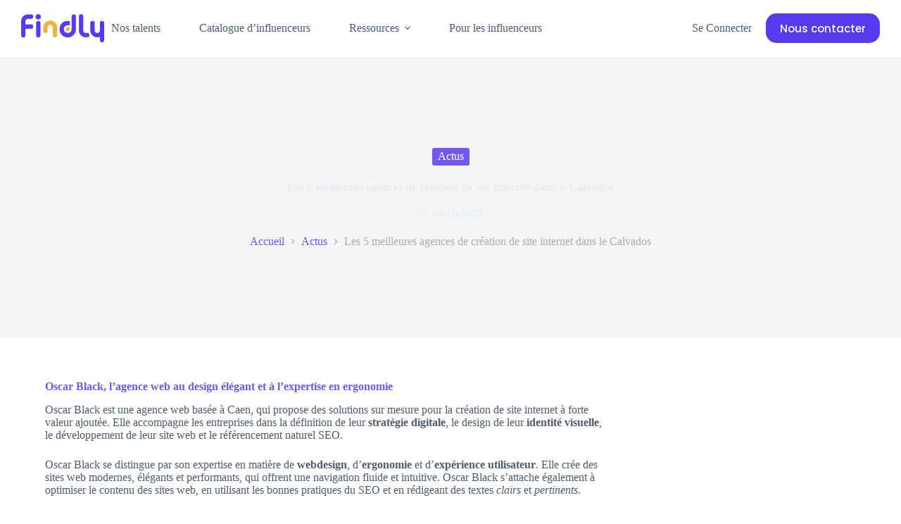

--- FILE ---
content_type: text/html; charset=UTF-8
request_url: https://findly.co/blog/actus/agence-de-creation-de-site-internet-dans-le-calvados
body_size: 16021
content:
<!doctype html><html lang="fr-FR"><head><meta charset="UTF-8"><meta name="viewport" content="width=device-width, initial-scale=1, maximum-scale=5, viewport-fit=cover"><link rel="profile" href="https://gmpg.org/xfn/11"><meta name='robots' content='index, follow, max-image-preview:large, max-snippet:-1, max-video-preview:-1' /><link media="all" href="https://findly.co/wp-content/cache/autoptimize/css/autoptimize_c41a81923cce15d4baa68d36b8e9be6a.css" rel="stylesheet"><title>Les 5 meilleures agences de création de site internet dans le Calvados - Findly</title><meta name="description" content="Vous cherchez une agence de création de site internet dans le Calvados ? Découvrez les 5 meilleures agences qui vous aideront à réaliser votre projet web." /><link rel="canonical" href="https://findly.co/blog/actus/agence-de-creation-de-site-internet-dans-le-calvados" /><meta property="og:locale" content="fr_FR" /><meta property="og:type" content="article" /><meta property="og:title" content="Les 5 meilleures agences de création de site internet dans le Calvados - Findly" /><meta property="og:description" content="Vous cherchez une agence de création de site internet dans le Calvados ? Découvrez les 5 meilleures agences qui vous aideront à réaliser votre projet web." /><meta property="og:url" content="https://findly.co/blog/actus/agence-de-creation-de-site-internet-dans-le-calvados" /><meta property="og:site_name" content="Findly" /><meta property="article:published_time" content="2023-10-04T09:22:45+00:00" /><meta property="og:image" content="https://findly.co/wp-content/uploads/2023/07/marketing-digital-scaled.webp" /><meta property="og:image:width" content="2560" /><meta property="og:image:height" content="1920" /><meta property="og:image:type" content="image/webp" /><meta name="author" content="Iryna Desmarchelier" /><meta name="twitter:card" content="summary_large_image" /><meta name="twitter:label1" content="Écrit par" /><meta name="twitter:data1" content="Iryna Desmarchelier" /><meta name="twitter:label2" content="Durée de lecture estimée" /><meta name="twitter:data2" content="4 minutes" /> <script type="application/ld+json" class="yoast-schema-graph">{"@context":"https://schema.org","@graph":[{"@type":"Article","@id":"https://findly.co/blog/actus/agence-de-creation-de-site-internet-dans-le-calvados#article","isPartOf":{"@id":"https://findly.co/blog/actus/agence-de-creation-de-site-internet-dans-le-calvados"},"author":{"name":"Iryna Desmarchelier","@id":"/#/schema/person/af467df8d25e0a66f90b1be0ad5e7efc"},"headline":"Les 5 meilleures agences de création de site internet dans le Calvados","datePublished":"2023-10-04T09:22:45+00:00","dateModified":"2023-10-04T09:22:45+00:00","mainEntityOfPage":{"@id":"https://findly.co/blog/actus/agence-de-creation-de-site-internet-dans-le-calvados"},"wordCount":784,"publisher":{"@id":"/#organization"},"image":{"@id":"https://findly.co/blog/actus/agence-de-creation-de-site-internet-dans-le-calvados#primaryimage"},"thumbnailUrl":"https://findly.co/wp-content/uploads/2023/07/marketing-digital-scaled.webp","articleSection":["Actus"],"inLanguage":"fr-FR"},{"@type":"WebPage","@id":"https://findly.co/blog/actus/agence-de-creation-de-site-internet-dans-le-calvados","url":"https://findly.co/blog/actus/agence-de-creation-de-site-internet-dans-le-calvados","name":"Les 5 meilleures agences de création de site internet dans le Calvados - Findly","isPartOf":{"@id":"/#website"},"primaryImageOfPage":{"@id":"https://findly.co/blog/actus/agence-de-creation-de-site-internet-dans-le-calvados#primaryimage"},"image":{"@id":"https://findly.co/blog/actus/agence-de-creation-de-site-internet-dans-le-calvados#primaryimage"},"thumbnailUrl":"https://findly.co/wp-content/uploads/2023/07/marketing-digital-scaled.webp","datePublished":"2023-10-04T09:22:45+00:00","dateModified":"2023-10-04T09:22:45+00:00","description":"Vous cherchez une agence de création de site internet dans le Calvados ? Découvrez les 5 meilleures agences qui vous aideront à réaliser votre projet web.","breadcrumb":{"@id":"https://findly.co/blog/actus/agence-de-creation-de-site-internet-dans-le-calvados#breadcrumb"},"inLanguage":"fr-FR","potentialAction":[{"@type":"ReadAction","target":["https://findly.co/blog/actus/agence-de-creation-de-site-internet-dans-le-calvados"]}]},{"@type":"ImageObject","inLanguage":"fr-FR","@id":"https://findly.co/blog/actus/agence-de-creation-de-site-internet-dans-le-calvados#primaryimage","url":"https://findly.co/wp-content/uploads/2023/07/marketing-digital-scaled.webp","contentUrl":"https://findly.co/wp-content/uploads/2023/07/marketing-digital-scaled.webp","width":2560,"height":1920,"caption":"marketing digital"},{"@type":"BreadcrumbList","@id":"https://findly.co/blog/actus/agence-de-creation-de-site-internet-dans-le-calvados#breadcrumb","itemListElement":[{"@type":"ListItem","position":1,"name":"Accueil","item":"https://findly.co/"},{"@type":"ListItem","position":2,"name":"Les 5 meilleures agences de création de site internet dans le Calvados"}]},{"@type":"WebSite","@id":"/#website","url":"/","name":"Findly","description":"Votre plateforme d’influence au quotidien","publisher":{"@id":"/#organization"},"potentialAction":[{"@type":"SearchAction","target":{"@type":"EntryPoint","urlTemplate":"/?s={search_term_string}"},"query-input":"required name=search_term_string"}],"inLanguage":"fr-FR"},{"@type":"Organization","@id":"/#organization","name":"Findly","url":"/","logo":{"@type":"ImageObject","inLanguage":"fr-FR","@id":"/#/schema/logo/image/","url":"https://findly.co/wp-content/uploads/2021/11/Findly_blue@4x-7.png","contentUrl":"https://findly.co/wp-content/uploads/2021/11/Findly_blue@4x-7.png","width":608,"height":155,"caption":"Findly"},"image":{"@id":"/#/schema/logo/image/"}},{"@type":"Person","@id":"/#/schema/person/af467df8d25e0a66f90b1be0ad5e7efc","name":"Iryna Desmarchelier","image":{"@type":"ImageObject","inLanguage":"fr-FR","@id":"/#/schema/person/image/","url":"https://secure.gravatar.com/avatar/791f2dc4949159ec2aec7c58eb4fd8e4?s=96&d=mm&r=g","contentUrl":"https://secure.gravatar.com/avatar/791f2dc4949159ec2aec7c58eb4fd8e4?s=96&d=mm&r=g","caption":"Iryna Desmarchelier"},"url":"https://findly.co/blog/author/iryna"}]}</script> <link rel='dns-prefetch' href='//fonts.googleapis.com' /><link rel="alternate" type="application/rss+xml" title="Findly &raquo; Flux" href="https://findly.co/feed" /><link rel="alternate" type="application/rss+xml" title="Findly &raquo; Flux des commentaires" href="https://findly.co/comments/feed" /><link rel='stylesheet' id='blocksy-dynamic-global-css' href='https://findly.co/wp-content/cache/autoptimize/css/autoptimize_single_d0c2425cef6e6750ce9e375b7da57eb5.css?ver=24627' media='all' /><link rel='stylesheet' id='blocksy-fonts-font-source-google-css' href='https://fonts.googleapis.com/css2?family=Poppins:wght@300;400;500;600;700&#038;display=swap' media='all' /> <script src="https://findly.co/wp-includes/js/jquery/jquery.min.js?ver=3.7.1" id="jquery-core-js"></script> <script defer src="https://findly.co/wp-includes/js/jquery/jquery-migrate.min.js?ver=3.4.1" id="jquery-migrate-js"></script> <script defer id="simple-banner-script-js-before" src="[data-uri]"></script> <script defer src="https://findly.co/wp-content/cache/autoptimize/js/autoptimize_single_78c1d9218fb72e73d0802a1ad22d6569.js?ver=2.17.0" id="simple-banner-script-js"></script> <link rel="https://api.w.org/" href="https://findly.co/wp-json/" /><link rel="alternate" type="application/json" href="https://findly.co/wp-json/wp/v2/posts/21954" /><link rel="EditURI" type="application/rsd+xml" title="RSD" href="https://findly.co/xmlrpc.php?rsd" /><meta name="generator" content="WordPress 6.5.7" /><link rel='shortlink' href='https://findly.co/?p=21954' /><link rel="alternate" type="application/json+oembed" href="https://findly.co/wp-json/oembed/1.0/embed?url=https%3A%2F%2Ffindly.co%2Fblog%2Factus%2Fagence-de-creation-de-site-internet-dans-le-calvados" /><link rel="alternate" type="text/xml+oembed" href="https://findly.co/wp-json/oembed/1.0/embed?url=https%3A%2F%2Ffindly.co%2Fblog%2Factus%2Fagence-de-creation-de-site-internet-dans-le-calvados&#038;format=xml" /> <noscript><style>.simply-gallery-amp{ display: block !important; }</style></noscript><noscript><style>.sgb-preloader{ display: none !important; }</style></noscript> <script defer src="[data-uri]"></script> <script defer id="simple-banner-site-custom-js-dummy" src="data:text/javascript;base64,"></script> <script defer src="[data-uri]"></script> <noscript><link rel='stylesheet' href='https://findly.co/wp-content/themes/blocksy/static/bundle/no-scripts.min.css' type='text/css'></noscript><meta name="generator" content="Elementor 3.21.3; features: e_optimized_assets_loading, additional_custom_breakpoints; settings: css_print_method-external, google_font-enabled, font_display-auto">  <script defer src="https://www.googleoptimize.com/optimize.js?id=OPT-P3HLZKV"></script>    <script defer src="[data-uri]"></script> <noscript> <img height="1" width="1" style="display:none" 
 src="https://www.facebook.com/tr?id=215062922959191&ev=PageView&noscript=1"/> </noscript>  <script defer src="https://www.googletagmanager.com/gtag/js?id=G-BW5LHCC3G9"></script> <script defer src="[data-uri]"></script>  <script defer src="https://www.googletagmanager.com/gtag/js?id=UA-132048995-1"></script> <script defer src="[data-uri]"></script>  <script defer src="[data-uri]"></script>    <script defer src="[data-uri]"></script>  <script defer src="https://cdn.firstpromoter.com/fpr.js"></script>  <script defer src="[data-uri]"></script><script defer src="[data-uri]"></script> <noscript> <img height="1" width="1" style="display:none;" alt="" src="https://px.ads.linkedin.com/collect/?pid=2450097&fmt=gif" /> </noscript>  <script defer src="[data-uri]"></script> <script defer src="[data-uri]"></script><link rel="icon" href="https://findly.co/wp-content/uploads/2023/01/cropped-findly-favicon-32x32.png" sizes="32x32" /><link rel="icon" href="https://findly.co/wp-content/uploads/2023/01/cropped-findly-favicon-192x192.png" sizes="192x192" /><link rel="apple-touch-icon" href="https://findly.co/wp-content/uploads/2023/01/cropped-findly-favicon-180x180.png" /><meta name="msapplication-TileImage" content="https://findly.co/wp-content/uploads/2023/01/cropped-findly-favicon-270x270.png" /></head><body class="post-template-default single single-post postid-21954 single-format-standard wp-custom-logo wp-embed-responsive elementor-default elementor-kit-2777 ct-elementor-default-template" data-link="type-2" data-prefix="single_blog_post" data-header="type-1:sticky" data-footer="type-1" itemscope="itemscope" itemtype="https://schema.org/Blog" >
<!-- Google Tag Manager (noscript) -->
<noscript><iframe src="https://www.googletagmanager.com/ns.html?id=GTM-5H3VMB8"
height="0" width="0" style="display:none;visibility:hidden"></iframe></noscript>
<!-- End Google Tag Manager (noscript) --> <a class="skip-link show-on-focus" href="#main"> Passer au contenu</a><div class="ct-drawer-canvas" data-location="start" ><div id="offcanvas" class="ct-panel ct-header" data-behaviour="right-side" ><div class="ct-panel-inner"><div class="ct-panel-actions"> <button class="ct-toggle-close" data-type="type-1" aria-label="Fermer le tiroir"> <svg class="ct-icon" width="12" height="12" viewBox="0 0 15 15"><path d="M1 15a1 1 0 01-.71-.29 1 1 0 010-1.41l5.8-5.8-5.8-5.8A1 1 0 011.7.29l5.8 5.8 5.8-5.8a1 1 0 011.41 1.41l-5.8 5.8 5.8 5.8a1 1 0 01-1.41 1.41l-5.8-5.8-5.8 5.8A1 1 0 011 15z"/></svg> </button></div><div class="ct-panel-content" data-device="desktop" ><div class="ct-panel-content-inner"></div></div><div class="ct-panel-content" data-device="mobile" ><div class="ct-panel-content-inner"><nav
 class="mobile-menu has-submenu"
 data-id="mobile-menu" data-interaction="click" data-toggle-type="type-1" data-submenu-dots="yes" 	aria-label="Menu hors-champ"><ul id="menu-primary-1" role="menubar"><li class="menu-item menu-item-type-post_type menu-item-object-page menu-item-20097" role="none"><a href="https://findly.co/nos-talents" class="ct-menu-link" role="menuitem">Nos talents</a></li><li class="menu-item menu-item-type-custom menu-item-object-custom menu-item-20278" role="none"><a href="https://findly.co/contact" class="ct-menu-link" role="menuitem">Catalogue d&rsquo;influenceurs</a></li><li class="menu-item menu-item-type-custom menu-item-object-custom menu-item-has-children menu-item-2193" role="none"><span class="ct-sub-menu-parent"><a href="#" class="ct-menu-link" role="menuitem">Ressources</a><button class="ct-toggle-dropdown-mobile" aria-label="Déplier le menu déroulant" aria-haspopup="true" aria-expanded="false" role="menuitem" ><svg class="ct-icon toggle-icon-1" width="15" height="15" viewBox="0 0 15 15"><path d="M3.9,5.1l3.6,3.6l3.6-3.6l1.4,0.7l-5,5l-5-5L3.9,5.1z"/></svg></button></span><ul class="sub-menu" role="menu"><li class="menu-item menu-item-type-post_type menu-item-object-page current_page_parent menu-item-892" role="none"><a href="https://findly.co/blog" class="ct-menu-link" role="menuitem">Blog</a></li><li class="menu-item menu-item-type-post_type menu-item-object-page menu-item-12033" role="none"><a href="https://findly.co/ressources/contenus-premium" class="ct-menu-link" role="menuitem">Contenus premium</a></li><li class="menu-item menu-item-type-post_type menu-item-object-page menu-item-3515" role="none"><a href="https://findly.co/webinars" class="ct-menu-link" role="menuitem">Webinars</a></li><li class="menu-item menu-item-type-post_type menu-item-object-page menu-item-5210" role="none"><a href="https://findly.co/meilleurs-influenceurs" class="ct-menu-link" role="menuitem">Meilleurs influenceurs</a></li></ul></li><li class="menu-item menu-item-type-post_type menu-item-object-page menu-item-10668" role="none"><a href="https://findly.co/influenceurs" class="ct-menu-link" role="menuitem">Pour les influenceurs</a></li></ul></nav><div
 class="ct-header-cta"
 data-id="button" > <a
 href="https://findly.co/contact"
 class="ct-button"
 data-size="medium" aria-label="Nous contacter" > Nous contacter </a></div><div class="ct-header-account" data-id="account" data-state="out" ><a href="https://app.findly.co/connexion" class="ct-account-item"  aria-label="Se Connecter"><span class="ct-label">Se Connecter</span></a></div><div
 class="ct-header-socials "
 data-id="socials" ><div class="ct-social-box" data-color="custom" data-icon-size="custom" data-icons-type="simple"  > <a href="https://www.facebook.com/FindlyFrance/" data-network="facebook" aria-label="Facebook" > <span class="ct-icon-container" > <svg
 width="20px"
 height="20px"
 viewBox="0 0 20 20"
 aria-hidden="true"> <path d="M20,10.1c0-5.5-4.5-10-10-10S0,4.5,0,10.1c0,5,3.7,9.1,8.4,9.9v-7H5.9v-2.9h2.5V7.9C8.4,5.4,9.9,4,12.2,4c1.1,0,2.2,0.2,2.2,0.2v2.5h-1.3c-1.2,0-1.6,0.8-1.6,1.6v1.9h2.8L13.9,13h-2.3v7C16.3,19.2,20,15.1,20,10.1z"/> </svg> </span> </a> <a href="https://twitter.com/Findly_fr" data-network="twitter" aria-label="X (Twitter)" > <span class="ct-icon-container" > <svg
 width="20px"
 height="20px"
 viewBox="0 0 20 20"
 aria-hidden="true"> <path d="M2.9 0C1.3 0 0 1.3 0 2.9v14.3C0 18.7 1.3 20 2.9 20h14.3c1.6 0 2.9-1.3 2.9-2.9V2.9C20 1.3 18.7 0 17.1 0H2.9zm13.2 3.8L11.5 9l5.5 7.2h-4.3l-3.3-4.4-3.8 4.4H3.4l5-5.7-5.3-6.7h4.4l3 4 3.5-4h2.1zM14.4 15 6.8 5H5.6l7.7 10h1.1z"/> </svg> </span> </a> <a href="https://www.instagram.com/findly_fr/" data-network="instagram" aria-label="Instagram" > <span class="ct-icon-container" > <svg
 width="20"
 height="20"
 viewBox="0 0 20 20"
 aria-hidden="true"> <circle cx="10" cy="10" r="3.3"/> <path d="M14.2,0H5.8C2.6,0,0,2.6,0,5.8v8.3C0,17.4,2.6,20,5.8,20h8.3c3.2,0,5.8-2.6,5.8-5.8V5.8C20,2.6,17.4,0,14.2,0zM10,15c-2.8,0-5-2.2-5-5s2.2-5,5-5s5,2.2,5,5S12.8,15,10,15z M15.8,5C15.4,5,15,4.6,15,4.2s0.4-0.8,0.8-0.8s0.8,0.4,0.8,0.8S16.3,5,15.8,5z"/> </svg> </span> </a> <a href="https://www.linkedin.com/company/findly-fr/" data-network="linkedin" aria-label="LinkedIn" > <span class="ct-icon-container" > <svg
 width="20px"
 height="20px"
 viewBox="0 0 20 20"
 aria-hidden="true"> <path d="M18.6,0H1.4C0.6,0,0,0.6,0,1.4v17.1C0,19.4,0.6,20,1.4,20h17.1c0.8,0,1.4-0.6,1.4-1.4V1.4C20,0.6,19.4,0,18.6,0z M6,17.1h-3V7.6h3L6,17.1L6,17.1zM4.6,6.3c-1,0-1.7-0.8-1.7-1.7s0.8-1.7,1.7-1.7c0.9,0,1.7,0.8,1.7,1.7C6.3,5.5,5.5,6.3,4.6,6.3z M17.2,17.1h-3v-4.6c0-1.1,0-2.5-1.5-2.5c-1.5,0-1.8,1.2-1.8,2.5v4.7h-3V7.6h2.8v1.3h0c0.4-0.8,1.4-1.5,2.8-1.5c3,0,3.6,2,3.6,4.5V17.1z"/> </svg> </span> </a> <a href="https://www.tiktok.com/@findly_fr" data-network="tiktok" aria-label="TikTok" > <span class="ct-icon-container" > <svg
 width="20px"
 height="20px"
 viewBox="0 0 20 20"
 aria-hidden="true"> <path d="M18.2 4.5c-2.3-.2-4.1-1.9-4.4-4.2V0h-3.4v13.8c0 1.4-1.2 2.6-2.8 2.6-1.4 0-2.6-1.1-2.6-2.6s1.1-2.6 2.6-2.6h.2l.5.1V7.5h-.7c-3.4 0-6.2 2.8-6.2 6.2S4.2 20 7.7 20s6.2-2.8 6.2-6.2v-7c1.1 1.1 2.4 1.6 3.9 1.6h.8V4.6l-.4-.1z"/> </svg> </span> </a></div></div></div></div></div></div> <a href="#main-container" class="ct-back-to-top ct-hidden-sm"
 data-shape="square"
 data-alignment="right"
 title="Aller en haut" aria-label="Aller en haut" hidden> <svg class="ct-icon" width="15" height="15" viewBox="0 0 20 20"><path d="M10,0L9.4,0.6L0.8,9.1l1.2,1.2l7.1-7.1V20h1.7V3.3l7.1,7.1l1.2-1.2l-8.5-8.5L10,0z"/></svg> </a></div><div id="main-container"><header id="header" class="ct-header" data-id="type-1" itemscope="" itemtype="https://schema.org/WPHeader" ><div data-device="desktop" data-transparent="" ><div class="ct-sticky-container"><div data-sticky="shrink"><div data-row="middle" data-column-set="2" data-transparent-row="yes" ><div class="ct-container-fluid" ><div data-column="start" data-placements="1" ><div data-items="primary" ><div	class="site-branding"
 data-id="logo" 		itemscope="itemscope" itemtype="https://schema.org/Organization" > <a href="https://findly.co/" class="site-logo-container" rel="home" itemprop="url" ><img fetchpriority="high" width="1634" height="554" src="https://findly.co/wp-content/uploads/2023/01/logo-findly-v2.png" class="sticky-logo" alt="Findly" itemprop="logo" decoding="async" srcset="https://findly.co/wp-content/uploads/2023/01/logo-findly-v2.png 1634w, https://findly.co/wp-content/uploads/2023/01/logo-findly-v2-300x102.png 300w, https://findly.co/wp-content/uploads/2023/01/logo-findly-v2-1024x347.png 1024w, https://findly.co/wp-content/uploads/2023/01/logo-findly-v2-768x260.png 768w, https://findly.co/wp-content/uploads/2023/01/logo-findly-v2-1536x521.png 1536w" sizes="(max-width: 1634px) 100vw, 1634px" /><noscript><img loading="lazy" width="1634" height="554" src="https://findly.co/wp-content/uploads/2023/01/logo-findly-v2.png" class="default-logo" alt="Findly" itemprop="logo" decoding="async" srcset="https://findly.co/wp-content/uploads/2023/01/logo-findly-v2.png 1634w, https://findly.co/wp-content/uploads/2023/01/logo-findly-v2-300x102.png 300w, https://findly.co/wp-content/uploads/2023/01/logo-findly-v2-1024x347.png 1024w, https://findly.co/wp-content/uploads/2023/01/logo-findly-v2-768x260.png 768w, https://findly.co/wp-content/uploads/2023/01/logo-findly-v2-1536x521.png 1536w" sizes="(max-width: 1634px) 100vw, 1634px" /></noscript><img loading="lazy" width="1634" height="554" src='data:image/svg+xml,%3Csvg%20xmlns=%22http://www.w3.org/2000/svg%22%20viewBox=%220%200%201634%20554%22%3E%3C/svg%3E' data-src="https://findly.co/wp-content/uploads/2023/01/logo-findly-v2.png" class="lazyload default-logo" alt="Findly" itemprop="logo" decoding="async" data-srcset="https://findly.co/wp-content/uploads/2023/01/logo-findly-v2.png 1634w, https://findly.co/wp-content/uploads/2023/01/logo-findly-v2-300x102.png 300w, https://findly.co/wp-content/uploads/2023/01/logo-findly-v2-1024x347.png 1024w, https://findly.co/wp-content/uploads/2023/01/logo-findly-v2-768x260.png 768w, https://findly.co/wp-content/uploads/2023/01/logo-findly-v2-1536x521.png 1536w" data-sizes="(max-width: 1634px) 100vw, 1634px" /></a></div><nav
 id="header-menu-1"
 class="header-menu-1"
 data-id="menu" data-interaction="hover" 	data-menu="type-1"
 data-dropdown="type-1:padded"		data-responsive="no"	itemscope="" itemtype="https://schema.org/SiteNavigationElement" 	aria-label="Menu d’en-tête"><ul id="menu-primary" class="menu" role="menubar"><li id="menu-item-20097" class="menu-item menu-item-type-post_type menu-item-object-page menu-item-20097" role="none"><a href="https://findly.co/nos-talents" class="ct-menu-link" role="menuitem">Nos talents</a></li><li id="menu-item-20278" class="menu-item menu-item-type-custom menu-item-object-custom menu-item-20278" role="none"><a href="https://findly.co/contact" class="ct-menu-link" role="menuitem">Catalogue d&rsquo;influenceurs</a></li><li id="menu-item-2193" class="menu-item menu-item-type-custom menu-item-object-custom menu-item-has-children menu-item-2193 animated-submenu-block" role="none"><a href="#" class="ct-menu-link" role="menuitem">Ressources<span class="ct-toggle-dropdown-desktop"><svg class="ct-icon" width="8" height="8" viewBox="0 0 15 15"><path d="M2.1,3.2l5.4,5.4l5.4-5.4L15,4.3l-7.5,7.5L0,4.3L2.1,3.2z"/></svg></span></a><button class="ct-toggle-dropdown-desktop-ghost" aria-label="Déplier le menu déroulant" aria-haspopup="true" aria-expanded="false" role="menuitem" ></button><ul class="sub-menu" role="menu"><li id="menu-item-892" class="menu-item menu-item-type-post_type menu-item-object-page current_page_parent menu-item-892" role="none"><a href="https://findly.co/blog" class="ct-menu-link" role="menuitem">Blog</a></li><li id="menu-item-12033" class="menu-item menu-item-type-post_type menu-item-object-page menu-item-12033" role="none"><a href="https://findly.co/ressources/contenus-premium" class="ct-menu-link" role="menuitem">Contenus premium</a></li><li id="menu-item-3515" class="menu-item menu-item-type-post_type menu-item-object-page menu-item-3515" role="none"><a href="https://findly.co/webinars" class="ct-menu-link" role="menuitem">Webinars</a></li><li id="menu-item-5210" class="menu-item menu-item-type-post_type menu-item-object-page menu-item-5210" role="none"><a href="https://findly.co/meilleurs-influenceurs" class="ct-menu-link" role="menuitem">Meilleurs influenceurs</a></li></ul></li><li id="menu-item-10668" class="menu-item menu-item-type-post_type menu-item-object-page menu-item-10668" role="none"><a href="https://findly.co/influenceurs" class="ct-menu-link" role="menuitem">Pour les influenceurs</a></li></ul></nav></div></div><div data-column="end" data-placements="1" ><div data-items="primary" ><div class="ct-header-account" data-id="account" data-state="out" ><a href="https://app.findly.co/connexion" class="ct-account-item"  aria-label="Se Connecter"><span class="ct-label">Se Connecter</span></a></div><div
 class="ct-header-cta"
 data-id="button" > <a
 href="https://findly.co/contact"
 class="ct-button"
 data-size="medium" aria-label="Nous contacter" > Nous contacter </a></div></div></div></div></div></div></div></div><div data-device="mobile" data-transparent="" ><div class="ct-sticky-container"><div data-sticky="shrink"><div data-row="middle" data-column-set="2" data-transparent-row="yes" ><div class="ct-container-fluid" ><div data-column="start" data-placements="1" ><div data-items="primary" ><div	class="site-branding"
 data-id="logo" 		> <a href="https://findly.co/" class="site-logo-container" rel="home" itemprop="url" ><img fetchpriority="high" width="1634" height="554" src="https://findly.co/wp-content/uploads/2023/01/logo-findly-v2.png" class="sticky-logo" alt="Findly" itemprop="logo" decoding="async" srcset="https://findly.co/wp-content/uploads/2023/01/logo-findly-v2.png 1634w, https://findly.co/wp-content/uploads/2023/01/logo-findly-v2-300x102.png 300w, https://findly.co/wp-content/uploads/2023/01/logo-findly-v2-1024x347.png 1024w, https://findly.co/wp-content/uploads/2023/01/logo-findly-v2-768x260.png 768w, https://findly.co/wp-content/uploads/2023/01/logo-findly-v2-1536x521.png 1536w" sizes="(max-width: 1634px) 100vw, 1634px" /><noscript><img loading="lazy" width="1634" height="554" src="https://findly.co/wp-content/uploads/2023/01/logo-findly-v2.png" class="default-logo" alt="Findly" itemprop="logo" decoding="async" srcset="https://findly.co/wp-content/uploads/2023/01/logo-findly-v2.png 1634w, https://findly.co/wp-content/uploads/2023/01/logo-findly-v2-300x102.png 300w, https://findly.co/wp-content/uploads/2023/01/logo-findly-v2-1024x347.png 1024w, https://findly.co/wp-content/uploads/2023/01/logo-findly-v2-768x260.png 768w, https://findly.co/wp-content/uploads/2023/01/logo-findly-v2-1536x521.png 1536w" sizes="(max-width: 1634px) 100vw, 1634px" /></noscript><img loading="lazy" width="1634" height="554" src='data:image/svg+xml,%3Csvg%20xmlns=%22http://www.w3.org/2000/svg%22%20viewBox=%220%200%201634%20554%22%3E%3C/svg%3E' data-src="https://findly.co/wp-content/uploads/2023/01/logo-findly-v2.png" class="lazyload default-logo" alt="Findly" itemprop="logo" decoding="async" data-srcset="https://findly.co/wp-content/uploads/2023/01/logo-findly-v2.png 1634w, https://findly.co/wp-content/uploads/2023/01/logo-findly-v2-300x102.png 300w, https://findly.co/wp-content/uploads/2023/01/logo-findly-v2-1024x347.png 1024w, https://findly.co/wp-content/uploads/2023/01/logo-findly-v2-768x260.png 768w, https://findly.co/wp-content/uploads/2023/01/logo-findly-v2-1536x521.png 1536w" data-sizes="(max-width: 1634px) 100vw, 1634px" /></a></div></div></div><div data-column="end" data-placements="1" ><div data-items="primary" > <button
 data-toggle-panel="#offcanvas"
 class="ct-header-trigger ct-toggle "
 data-design="simple"
 data-label="right"
 aria-label="Menu"
 data-id="trigger" > <span class="ct-label ct-hidden-sm ct-hidden-md ct-hidden-lg">Menu</span> <svg
 class="ct-icon"
 width="18" height="14" viewBox="0 0 18 14"
 aria-hidden="true"
 data-type="type-1"> <rect y="0.00" width="18" height="1.7" rx="1"/> <rect y="6.15" width="18" height="1.7" rx="1"/> <rect y="12.3" width="18" height="1.7" rx="1"/> </svg> </button></div></div></div></div></div></div></div></header><main id="main" class="site-main hfeed" itemscope="itemscope" itemtype="https://schema.org/CreativeWork" ><div class="hero-section" data-type="type-2" ><figure><div class="ct-media-container" ><noscript><img loading="lazy" width="2560" height="1920" src="https://findly.co/wp-content/uploads/2023/07/marketing-digital-scaled.webp" class="attachment-full size-full" alt="marketing digital" loading="lazy" decoding="async" srcset="https://findly.co/wp-content/uploads/2023/07/marketing-digital-scaled.webp 2560w, https://findly.co/wp-content/uploads/2023/07/marketing-digital-300x225.webp 300w, https://findly.co/wp-content/uploads/2023/07/marketing-digital-1024x768.webp 1024w, https://findly.co/wp-content/uploads/2023/07/marketing-digital-768x576.webp 768w, https://findly.co/wp-content/uploads/2023/07/marketing-digital-1536x1152.webp 1536w, https://findly.co/wp-content/uploads/2023/07/marketing-digital-2048x1536.webp 2048w" sizes="(max-width: 2560px) 100vw, 2560px" itemprop="image" /></noscript><img loading="lazy" width="2560" height="1920" src='data:image/svg+xml,%3Csvg%20xmlns=%22http://www.w3.org/2000/svg%22%20viewBox=%220%200%202560%201920%22%3E%3C/svg%3E' data-src="https://findly.co/wp-content/uploads/2023/07/marketing-digital-scaled.webp" class="lazyload attachment-full size-full" alt="marketing digital" loading="lazy" decoding="async" data-srcset="https://findly.co/wp-content/uploads/2023/07/marketing-digital-scaled.webp 2560w, https://findly.co/wp-content/uploads/2023/07/marketing-digital-300x225.webp 300w, https://findly.co/wp-content/uploads/2023/07/marketing-digital-1024x768.webp 1024w, https://findly.co/wp-content/uploads/2023/07/marketing-digital-768x576.webp 768w, https://findly.co/wp-content/uploads/2023/07/marketing-digital-1536x1152.webp 1536w, https://findly.co/wp-content/uploads/2023/07/marketing-digital-2048x1536.webp 2048w" data-sizes="(max-width: 2560px) 100vw, 2560px" itemprop="image" /></div></figure><header class="entry-header ct-container"><ul class="entry-meta" data-type="simple:slash"  ><li class="meta-categories" data-type="pill"><a href="https://findly.co/blog/category/actus" rel="tag" class="ct-term-27" >Actus</a></li></ul><h1 class="page-title" title="Les 5 meilleures agences de création de site internet dans le Calvados" itemprop="headline" >Les 5 meilleures agences de création de site internet dans le Calvados</h1><ul class="entry-meta" data-type="icons:slash" data-id="second"  ><li class="meta-date" itemprop="datePublished" ><svg width="13" height="13" viewBox="0 0 15 15"><path d="M7.5,0C3.4,0,0,3.4,0,7.5S3.4,15,7.5,15S15,11.6,15,7.5S11.6,0,7.5,0z M7.5,13.6c-3.4,0-6.1-2.8-6.1-6.1c0-3.4,2.8-6.1,6.1-6.1c3.4,0,6.1,2.8,6.1,6.1C13.6,10.9,10.9,13.6,7.5,13.6z M10.8,9.2c-0.1,0.2-0.4,0.4-0.6,0.4c-0.1,0-0.2,0-0.3-0.1L7.2,8.1C7,8,6.8,7.8,6.8,7.5V4c0-0.4,0.3-0.7,0.7-0.7S8.2,3.6,8.2,4v3.1l2.4,1.2C10.9,8.4,11,8.8,10.8,9.2z"/></svg><time class="ct-meta-element-date" datetime="2023-10-04T09:22:45+02:00" >04/10/2023</time></li></ul><nav class="ct-breadcrumbs" data-source="default"  itemscope="" itemtype="https://schema.org/BreadcrumbList" ><span class="first-item" itemscope="" itemprop="itemListElement" itemtype="https://schema.org/ListItem" ><meta itemprop="position" content="1"><a href="https://findly.co/" itemprop="item" ><span itemprop="name" >Accueil</span></a><meta itemprop="url" content="https://findly.co/"/><svg class="separator" fill="currentColor" width="8" height="8" viewBox="0 0 8 8" aria-hidden="true" focusable="false"> <path d="M2,6.9L4.8,4L2,1.1L2.6,0l4,4l-4,4L2,6.9z"/> </svg></span><span class="item-0"itemscope="" itemprop="itemListElement" itemtype="https://schema.org/ListItem" ><meta itemprop="position" content="2"><a href="https://findly.co/blog/category/actus" itemprop="item" ><span itemprop="name" >Actus</span></a><meta itemprop="url" content="https://findly.co/blog/category/actus"/><svg class="separator" fill="currentColor" width="8" height="8" viewBox="0 0 8 8" aria-hidden="true" focusable="false"> <path d="M2,6.9L4.8,4L2,1.1L2.6,0l4,4l-4,4L2,6.9z"/> </svg></span><span class="last-item" aria-current="page" itemscope="" itemprop="itemListElement" itemtype="https://schema.org/ListItem" ><meta itemprop="position" content="3"><span itemprop="name" >Les 5 meilleures agences de création de site internet dans le Calvados</span><meta itemprop="url" content="https://findly.co/blog/actus/agence-de-creation-de-site-internet-dans-le-calvados"/></span></nav></header></div><div
 class="ct-container"
 data-sidebar="right"				data-vertical-spacing="top:bottom"><article
 id="post-21954"
 class="post-21954 post type-post status-publish format-standard has-post-thumbnail hentry category-actus"><div class="entry-content"><h2 class="wp-block-heading"><a href="https://oscar-black.com/?utm_source=fly&amp;utm_medium=blg&amp;utm_campaign=agence de création de site internet dans le Calvados" rel="nofollow">Oscar Black, l&rsquo;agence web au design élégant et à l&rsquo;expertise en ergonomie</a></h2><p>Oscar Black est une agence web basée à Caen, qui propose des solutions sur mesure pour la création de site internet à forte valeur ajoutée. Elle accompagne les entreprises dans la définition de leur <strong>stratégie digitale</strong>, le design de leur <strong>identité visuelle</strong>, le développement de leur site web et le référencement naturel SEO.</p><p>Oscar Black se distingue par son expertise en matière de <strong>webdesign</strong>, d&rsquo;<strong>ergonomie</strong> et d&rsquo;<strong>expérience utilisateur</strong>. Elle crée des sites web modernes, élégants et performants, qui offrent une navigation fluide et intuitive. Oscar Black s&rsquo;attache également à optimiser le contenu des sites web, en utilisant les bonnes pratiques du SEO et en rédigeant des textes <em>clairs</em> et <em>pertinents</em>.</p><h3 class="wp-block-heading">Les points forts de l&rsquo;agence Oscar Black</h3><ul><li>Une équipe <strong>créative</strong> et <strong>passionnée</strong></li><li>Une approche <strong>sur mesure</strong> et <strong>personnalisée</strong></li><li>Une expertise en <strong>webdesign</strong> et en <strong>ergonomie</strong></li><li>Une maîtrise du référencement naturel <strong>SEO</strong></li></ul><div class="wp-block-button is-style-fill"><a class="wp-block-button__link has-background" style="background-color: #5739f0;" href="https://oscar-black.com/contact?utm_source=fly&amp;utm_medium=blg&amp;utm_campaign=agence de création de site internet dans le Calvados" rel="nofollow">Recevoir un audit gratuit</a></div><h2 class="wp-block-heading">Normandie Site Internet Creation, l&rsquo;agence web au rapport qualité-prix imbattable</h2><p><strong>Normandie Site Internet Creation</strong> est une agence web située à Villers-Bocage, qui propose des services de création de sites internet clés en main. Elle se charge de tout : le nom de domaine, l&rsquo;hébergement, le design, le développement, le référencement et la maintenance.</p><p>Normandie Site Internet <strong>Creation</strong> se distingue par son offre de formation à la gestion du site. Elle vous apprend à utiliser le CMS WordPress, le <em>leader mondial</em> des systèmes de gestion de contenu. Vous pouvez ainsi modifier vous-même le contenu de votre site, ajouter des pages, des articles, des images, etc.</p><h3 class="wp-block-heading">Les points forts de l&rsquo;agence Normandie Site Internet Creation</h3><ul><li>Un <strong>accompagnement personnalisé</strong></li><li>Une <strong>formation à WordPress</strong></li><li>Un rapport <strong>qualité-prix imbattable</strong></li><li>Une expérience de plus de <strong>10 ans</strong></li></ul><h2 class="wp-block-heading">Krea3, l&rsquo;agence web qui vous fait bénéficier d&rsquo;une communication globale</h2><p>Krea3 est une agence web basée à Pont-Audemer, qui se définit comme une agence de communication digitale. Elle ne se limite pas à la création de sites internet, mais elle propose également des services de <em>graphisme</em>, <em>identité visuelle</em>, <em>vidéo</em>, <em>emailing</em>, etc.</p><p>Krea3 vous fait bénéficier d&rsquo;une communication globale et cohérente sur tous les supports. Elle vous conseille sur la meilleure <strong>stratégie marketing digital</strong> à adopter pour atteindre vos objectifs. Krea3 est également certifiée <strong>centre de formation</strong>, et vous accompagne dans votre apprentissage du web.</p><h3 class="wp-block-heading">Les points forts de l&rsquo;agence Krea3</h3><ul><li>Des prestations <strong>variées</strong> et complémentaires</li><li>Une communication <strong>globale</strong> et <strong>cohérente</strong></li><li>Un conseil <strong>stratégique</strong> personnalisé</li><li>Une certification centre de formation</li></ul><h2 class="wp-block-heading">Net Conception, l&rsquo;agence web spécialisée dans les sites e-commerce</h2><p>Net Conception est une agence web située à Caen, qui est spécialisée dans la création de sites e-commerce. Elle accompagne les commerçants et les entrepreneurs dans la vente en ligne de leurs produits ou services. Net Conception propose des solutions adaptées à chaque projet, en fonction du budget, du secteur d&rsquo;activité et des besoins spécifiques.</p><p>Net Conception se distingue par sa maîtrise des outils et des techniques du e-commerce. Elle crée des sites e-commerce <strong>sécurisés</strong>, <strong>fonctionnels</strong> et attractifs, qui intègrent les fonctionnalités nécessaires à la gestion des commandes, des paiements, des stocks, etc. Net Conception assure également le <em>référencement</em> et la <em>promotion</em> des sites e-commerce, pour augmenter le trafic et les ventes.</p><h3 class="wp-block-heading">Les points forts de l&rsquo;agence Net Conception</h3><ul><li>Une <strong>spécialisation</strong> dans le e-commerce</li><li>Une <strong>adaptation</strong> à chaque projet</li><li>Une <strong>maîtrise</strong> des outils et des techniques du e-commerce</li><li>Un <strong>référencement</strong> et une <strong>promotion</strong> efficaces</li></ul><h2 class="wp-block-heading">Stylpix, l&rsquo;agence web qui allie création de site internet et photographie</h2><p>Stylpix est une agence web située à Moyaux, qui allie création de site internet et photographie. Elle propose des services de <strong>marketing web</strong> pour dynamiser les entreprises locales normandes. Stylpix réalise des sites web sur mesure, adaptés aux besoins et aux objectifs de ses clients.</p><p>Stylpix se distingue par son offre de <strong>photographie d&rsquo;entreprise</strong>, de <strong>gîtes</strong>, de <strong>produits</strong>, etc. Elle propose également des <strong>visites virtuelles à 360°</strong> pour mettre en valeur les locaux de ses clients. Stylpix utilise la <em>photographie</em> comme un moyen d&rsquo;attirer et de fidéliser les visiteurs, en leur offrant une immersion au cœur de l&rsquo;entreprise et de ses prestations.</p><h3 class="wp-block-heading">Les points forts de l&rsquo;agence Stylpix</h3><ul><li>Une combinaison de <strong>création de site internet</strong> et de <strong>photographie</strong></li><li>Une immersion au cœur de l&rsquo;entreprise et de ses prestations</li><li>Des <strong>visites virtuelles</strong> à 360° pour valoriser les locaux</li><li>Une proximité avec les entreprises locales normandes</li></ul></div><div class="ct-share-box ct-hidden-sm" data-location="bottom" data-type="type-1"  > <span class="ct-module-title" >Partagez votre amour</span><div data-icons-type="simple"> <a href="https://www.facebook.com/sharer/sharer.php?u=https%3A%2F%2Ffindly.co%2Fblog%2Factus%2Fagence-de-creation-de-site-internet-dans-le-calvados" data-network="facebook" aria-label="Facebook" rel="noopener noreferrer nofollow" > <span class="ct-icon-container" > <svg
 width="20px"
 height="20px"
 viewBox="0 0 20 20"
 aria-hidden="true"> <path d="M20,10.1c0-5.5-4.5-10-10-10S0,4.5,0,10.1c0,5,3.7,9.1,8.4,9.9v-7H5.9v-2.9h2.5V7.9C8.4,5.4,9.9,4,12.2,4c1.1,0,2.2,0.2,2.2,0.2v2.5h-1.3c-1.2,0-1.6,0.8-1.6,1.6v1.9h2.8L13.9,13h-2.3v7C16.3,19.2,20,15.1,20,10.1z"/> </svg> </span> </a> <a href="https://twitter.com/intent/tweet?url=https%3A%2F%2Ffindly.co%2Fblog%2Factus%2Fagence-de-creation-de-site-internet-dans-le-calvados&amp;text=Les%205%20meilleures%20agences%20de%20cr%C3%A9ation%20de%20site%20internet%20dans%20le%20Calvados" data-network="twitter" aria-label="X (Twitter)" rel="noopener noreferrer nofollow" > <span class="ct-icon-container" > <svg
 width="20px"
 height="20px"
 viewBox="0 0 20 20"
 aria-hidden="true"> <path d="M2.9 0C1.3 0 0 1.3 0 2.9v14.3C0 18.7 1.3 20 2.9 20h14.3c1.6 0 2.9-1.3 2.9-2.9V2.9C20 1.3 18.7 0 17.1 0H2.9zm13.2 3.8L11.5 9l5.5 7.2h-4.3l-3.3-4.4-3.8 4.4H3.4l5-5.7-5.3-6.7h4.4l3 4 3.5-4h2.1zM14.4 15 6.8 5H5.6l7.7 10h1.1z"/> </svg> </span> </a> <a href="https://www.linkedin.com/shareArticle?url=https%3A%2F%2Ffindly.co%2Fblog%2Factus%2Fagence-de-creation-de-site-internet-dans-le-calvados&amp;title=Les%205%20meilleures%20agences%20de%20cr%C3%A9ation%20de%20site%20internet%20dans%20le%20Calvados" data-network="linkedin" aria-label="LinkedIn" rel="noopener noreferrer nofollow" > <span class="ct-icon-container" > <svg
 width="20px"
 height="20px"
 viewBox="0 0 20 20"
 aria-hidden="true"> <path d="M18.6,0H1.4C0.6,0,0,0.6,0,1.4v17.1C0,19.4,0.6,20,1.4,20h17.1c0.8,0,1.4-0.6,1.4-1.4V1.4C20,0.6,19.4,0,18.6,0z M6,17.1h-3V7.6h3L6,17.1L6,17.1zM4.6,6.3c-1,0-1.7-0.8-1.7-1.7s0.8-1.7,1.7-1.7c0.9,0,1.7,0.8,1.7,1.7C6.3,5.5,5.5,6.3,4.6,6.3z M17.2,17.1h-3v-4.6c0-1.1,0-2.5-1.5-2.5c-1.5,0-1.8,1.2-1.8,2.5v4.7h-3V7.6h2.8v1.3h0c0.4-0.8,1.4-1.5,2.8-1.5c3,0,3.6,2,3.6,4.5V17.1z"/> </svg> </span> </a></div></div><div
 class="ct-related-posts"
 > <span class="ct-module-title"> Vous aimerez également ! </span><div class="ct-related-posts-items" data-layout="grid" ><article  itemscope="itemscope" itemtype="https://schema.org/CreativeWork" > <a class="ct-media-container" href="https://findly.co/blog/actus/mixer-communication-traditionnelle-digitale" aria-label="Optimiser sa stratégie marketing en mixant communication traditionnelle et digitale" tabindex="-1" ><noscript><img loading="lazy" width="300" height="146" src="https://findly.co/wp-content/uploads/2025/05/communication-traditionnelle-digitale-300x146.jpg" class="attachment-medium size-medium wp-post-image" alt="Mixer entre communication traditionnelle et digitale pour une stratégie marketing performante" loading="lazy" decoding="async" srcset="https://findly.co/wp-content/uploads/2025/05/communication-traditionnelle-digitale-300x146.jpg 300w, https://findly.co/wp-content/uploads/2025/05/communication-traditionnelle-digitale-768x374.jpg 768w, https://findly.co/wp-content/uploads/2025/05/communication-traditionnelle-digitale.jpg 839w" sizes="(max-width: 300px) 100vw, 300px" itemprop="image" style="aspect-ratio: 16/9;" /></noscript><img loading="lazy" width="300" height="146" src='data:image/svg+xml,%3Csvg%20xmlns=%22http://www.w3.org/2000/svg%22%20viewBox=%220%200%20300%20146%22%3E%3C/svg%3E' data-src="https://findly.co/wp-content/uploads/2025/05/communication-traditionnelle-digitale-300x146.jpg" class="lazyload attachment-medium size-medium wp-post-image" alt="Mixer entre communication traditionnelle et digitale pour une stratégie marketing performante" loading="lazy" decoding="async" data-srcset="https://findly.co/wp-content/uploads/2025/05/communication-traditionnelle-digitale-300x146.jpg 300w, https://findly.co/wp-content/uploads/2025/05/communication-traditionnelle-digitale-768x374.jpg 768w, https://findly.co/wp-content/uploads/2025/05/communication-traditionnelle-digitale.jpg 839w" data-sizes="(max-width: 300px) 100vw, 300px" itemprop="image" style="aspect-ratio: 16/9;" /></a> <span class="related-entry-title" itemprop="name" ><a href="https://findly.co/blog/actus/mixer-communication-traditionnelle-digitale" rel="bookmark" itemprop="url" >Optimiser sa stratégie marketing en mixant communication traditionnelle et digitale</a></span><ul class="entry-meta" data-type="simple:slash"  ><li class="meta-date" itemprop="datePublished" ><time class="ct-meta-element-date" datetime="2025-05-17T10:28:58+02:00" >17/05/2025</time></li><li class="meta-categories" data-type="simple"><a href="https://findly.co/blog/category/actus" rel="tag" class="ct-term-27" >Actus</a></li></ul></article><article  itemscope="itemscope" itemtype="https://schema.org/CreativeWork" > <a class="ct-media-container" href="https://findly.co/blog/actus/top-agences-google-ads" aria-label="Les 12 meilleures agences Google Ads" tabindex="-1" ><noscript><img loading="lazy" width="300" height="200" src="https://findly.co/wp-content/uploads/2022/11/top-agences-google-ads-300x200.webp" class="attachment-medium size-medium wp-post-image" alt="top-agences-google-ads" loading="lazy" decoding="async" srcset="https://findly.co/wp-content/uploads/2022/11/top-agences-google-ads-300x200.webp 300w, https://findly.co/wp-content/uploads/2022/11/top-agences-google-ads-1024x683.webp 1024w, https://findly.co/wp-content/uploads/2022/11/top-agences-google-ads-768x512.webp 768w, https://findly.co/wp-content/uploads/2022/11/top-agences-google-ads-1536x1024.webp 1536w, https://findly.co/wp-content/uploads/2022/11/top-agences-google-ads-2048x1366.webp 2048w" sizes="(max-width: 300px) 100vw, 300px" itemprop="image" style="aspect-ratio: 16/9;" /></noscript><img loading="lazy" width="300" height="200" src='data:image/svg+xml,%3Csvg%20xmlns=%22http://www.w3.org/2000/svg%22%20viewBox=%220%200%20300%20200%22%3E%3C/svg%3E' data-src="https://findly.co/wp-content/uploads/2022/11/top-agences-google-ads-300x200.webp" class="lazyload attachment-medium size-medium wp-post-image" alt="top-agences-google-ads" loading="lazy" decoding="async" data-srcset="https://findly.co/wp-content/uploads/2022/11/top-agences-google-ads-300x200.webp 300w, https://findly.co/wp-content/uploads/2022/11/top-agences-google-ads-1024x683.webp 1024w, https://findly.co/wp-content/uploads/2022/11/top-agences-google-ads-768x512.webp 768w, https://findly.co/wp-content/uploads/2022/11/top-agences-google-ads-1536x1024.webp 1536w, https://findly.co/wp-content/uploads/2022/11/top-agences-google-ads-2048x1366.webp 2048w" data-sizes="(max-width: 300px) 100vw, 300px" itemprop="image" style="aspect-ratio: 16/9;" /></a> <span class="related-entry-title" itemprop="name" ><a href="https://findly.co/blog/actus/top-agences-google-ads" rel="bookmark" itemprop="url" >Les 12 meilleures agences Google Ads</a></span><ul class="entry-meta" data-type="simple:slash"  ><li class="meta-date" itemprop="datePublished" ><time class="ct-meta-element-date" datetime="2025-02-19T17:30:44+01:00" >19/02/2025</time></li><li class="meta-categories" data-type="simple"><a href="https://findly.co/blog/category/actus" rel="tag" class="ct-term-27" >Actus</a></li></ul></article><article  itemscope="itemscope" itemtype="https://schema.org/CreativeWork" > <a class="ct-media-container" href="https://findly.co/blog/actus/agence-de-creation-de-site-internet-en-normandie" aria-label="Les 8 meilleures agences de création de site internet en Normandie" tabindex="-1" ><noscript><img loading="lazy" width="300" height="225" src="https://findly.co/wp-content/uploads/2023/07/marketing-digital-300x225.webp" class="attachment-medium size-medium wp-post-image" alt="marketing digital" loading="lazy" decoding="async" srcset="https://findly.co/wp-content/uploads/2023/07/marketing-digital-300x225.webp 300w, https://findly.co/wp-content/uploads/2023/07/marketing-digital-1024x768.webp 1024w, https://findly.co/wp-content/uploads/2023/07/marketing-digital-768x576.webp 768w, https://findly.co/wp-content/uploads/2023/07/marketing-digital-1536x1152.webp 1536w, https://findly.co/wp-content/uploads/2023/07/marketing-digital-2048x1536.webp 2048w" sizes="(max-width: 300px) 100vw, 300px" itemprop="image" style="aspect-ratio: 16/9;" /></noscript><img loading="lazy" width="300" height="225" src='data:image/svg+xml,%3Csvg%20xmlns=%22http://www.w3.org/2000/svg%22%20viewBox=%220%200%20300%20225%22%3E%3C/svg%3E' data-src="https://findly.co/wp-content/uploads/2023/07/marketing-digital-300x225.webp" class="lazyload attachment-medium size-medium wp-post-image" alt="marketing digital" loading="lazy" decoding="async" data-srcset="https://findly.co/wp-content/uploads/2023/07/marketing-digital-300x225.webp 300w, https://findly.co/wp-content/uploads/2023/07/marketing-digital-1024x768.webp 1024w, https://findly.co/wp-content/uploads/2023/07/marketing-digital-768x576.webp 768w, https://findly.co/wp-content/uploads/2023/07/marketing-digital-1536x1152.webp 1536w, https://findly.co/wp-content/uploads/2023/07/marketing-digital-2048x1536.webp 2048w" data-sizes="(max-width: 300px) 100vw, 300px" itemprop="image" style="aspect-ratio: 16/9;" /></a> <span class="related-entry-title" itemprop="name" ><a href="https://findly.co/blog/actus/agence-de-creation-de-site-internet-en-normandie" rel="bookmark" itemprop="url" >Les 8 meilleures agences de création de site internet en Normandie</a></span><ul class="entry-meta" data-type="simple:slash"  ><li class="meta-date" itemprop="datePublished" ><time class="ct-meta-element-date" datetime="2023-10-04T09:34:21+02:00" >04/10/2023</time></li><li class="meta-categories" data-type="simple"><a href="https://findly.co/blog/category/actus" rel="tag" class="ct-term-27" >Actus</a></li></ul></article></div></div></article><aside></aside></div></main><footer id="footer" class="ct-footer" data-id="type-1" itemscope="" itemtype="https://schema.org/WPFooter" ><div data-row="middle" ><div class="ct-container" data-columns-divider="md" ><div data-column="ghost"></div><div data-column="widget-area-6" data-link="none" ><div class="ct-widget widget_block widget_text" id="block-52"><p><strong>Nos fonctionnalités</strong></p></div><div class="ct-widget widget_block widget_text" id="block-13"><p><a href="https://findly.co/influencer-marketing-platform">Campagnes d'influence</a></p></div><div class="ct-widget widget_block widget_text" id="block-15"><p><a href="https://findly.co/user-generated-content">User Generated Content</a></p></div><div class="ct-widget widget_block widget_text" id="block-20"><p><a href="https://findly.co/customer-reviews">Récolte d'avis clients</a></p></div><div class="ct-widget widget_block widget_text" id="block-71"><p><a href="https://findly.co/agence">Agence d'influence</a></p></div></div><div data-column="widget-area-1" ><div class="ct-widget widget_block widget_text" id="block-55"><p><strong>Ressources</strong></p></div><div class="ct-widget widget_block widget_text" id="block-56"><p><a href="https://findly.co/blog">Blog</a></p></div><div class="ct-widget widget_block widget_text" id="block-57"><p><a href="https://findly.co/webinars">Webinar</a></p></div><div class="ct-widget widget_block widget_text" id="block-58"><p><a href="https://findly.co/livres-blancs-infographies">Livres blancs</a></p></div><div class="ct-widget widget_block widget_text" id="block-76"><p><a href="https://findly.co/outils">Outils</a></p></div><div class="ct-widget widget_block widget_text" id="block-77"><p><a href="https://contenus.findly.co/programme_affiliation">Programme d'affiliation</a></p></div></div><div data-column="widget-area-4" ><div class="ct-widget widget_block widget_text" id="block-62"><p><strong>A propos</strong></p></div><div class="ct-widget widget_block widget_text" id="block-63"><p><a href="https://findly.co/contact">Nous contacter</a></p></div><div class="ct-widget widget_block widget_text" id="block-74"><p><a href="https://help.findly.co/kb/fr">FAQ</a></p></div></div></div></div><div data-row="bottom" ><div class="ct-container" ><div data-column="copyright" ><div
 class="ct-footer-copyright"
 data-id="copyright" ><p>Copyright © 2026 Findly un service de Influentia, agence & plateforme d'influence.</p><p><a href="https://findly.co/mentions-legales" rel="nofollow">Mentions légales</a> - <a href="https://findly.co/politique-de-confidentialite" rel="nofollow">Politique de confidentialité</a> - <a href="https://findly.co/plan-site">Plan du site</a></p>.</div></div><div data-column="socials" ><div
 class="ct-footer-socials"
 data-id="socials" ><div class="ct-social-box" data-color="custom" data-icon-size="custom" data-icons-type="simple"  > <a href="https://www.facebook.com/FindlyFrance/" data-network="facebook" aria-label="Facebook" target="_blank" rel="noopener noreferrer" > <span class="ct-icon-container" > <svg
 width="20px"
 height="20px"
 viewBox="0 0 20 20"
 aria-hidden="true"> <path d="M20,10.1c0-5.5-4.5-10-10-10S0,4.5,0,10.1c0,5,3.7,9.1,8.4,9.9v-7H5.9v-2.9h2.5V7.9C8.4,5.4,9.9,4,12.2,4c1.1,0,2.2,0.2,2.2,0.2v2.5h-1.3c-1.2,0-1.6,0.8-1.6,1.6v1.9h2.8L13.9,13h-2.3v7C16.3,19.2,20,15.1,20,10.1z"/> </svg> </span> </a> <a href="https://twitter.com/Findly_fr" data-network="twitter" aria-label="X (Twitter)" target="_blank" rel="noopener noreferrer" > <span class="ct-icon-container" > <svg
 width="20px"
 height="20px"
 viewBox="0 0 20 20"
 aria-hidden="true"> <path d="M2.9 0C1.3 0 0 1.3 0 2.9v14.3C0 18.7 1.3 20 2.9 20h14.3c1.6 0 2.9-1.3 2.9-2.9V2.9C20 1.3 18.7 0 17.1 0H2.9zm13.2 3.8L11.5 9l5.5 7.2h-4.3l-3.3-4.4-3.8 4.4H3.4l5-5.7-5.3-6.7h4.4l3 4 3.5-4h2.1zM14.4 15 6.8 5H5.6l7.7 10h1.1z"/> </svg> </span> </a> <a href="https://www.instagram.com/findly_fr/" data-network="instagram" aria-label="Instagram" target="_blank" rel="noopener noreferrer" > <span class="ct-icon-container" > <svg
 width="20"
 height="20"
 viewBox="0 0 20 20"
 aria-hidden="true"> <circle cx="10" cy="10" r="3.3"/> <path d="M14.2,0H5.8C2.6,0,0,2.6,0,5.8v8.3C0,17.4,2.6,20,5.8,20h8.3c3.2,0,5.8-2.6,5.8-5.8V5.8C20,2.6,17.4,0,14.2,0zM10,15c-2.8,0-5-2.2-5-5s2.2-5,5-5s5,2.2,5,5S12.8,15,10,15z M15.8,5C15.4,5,15,4.6,15,4.2s0.4-0.8,0.8-0.8s0.8,0.4,0.8,0.8S16.3,5,15.8,5z"/> </svg> </span> </a> <a href="https://www.linkedin.com/company/findly-fr/" data-network="linkedin" aria-label="LinkedIn" target="_blank" rel="noopener noreferrer" > <span class="ct-icon-container" > <svg
 width="20px"
 height="20px"
 viewBox="0 0 20 20"
 aria-hidden="true"> <path d="M18.6,0H1.4C0.6,0,0,0.6,0,1.4v17.1C0,19.4,0.6,20,1.4,20h17.1c0.8,0,1.4-0.6,1.4-1.4V1.4C20,0.6,19.4,0,18.6,0z M6,17.1h-3V7.6h3L6,17.1L6,17.1zM4.6,6.3c-1,0-1.7-0.8-1.7-1.7s0.8-1.7,1.7-1.7c0.9,0,1.7,0.8,1.7,1.7C6.3,5.5,5.5,6.3,4.6,6.3z M17.2,17.1h-3v-4.6c0-1.1,0-2.5-1.5-2.5c-1.5,0-1.8,1.2-1.8,2.5v4.7h-3V7.6h2.8v1.3h0c0.4-0.8,1.4-1.5,2.8-1.5c3,0,3.6,2,3.6,4.5V17.1z"/> </svg> </span> </a> <a href="https://www.tiktok.com/@findly_fr" data-network="tiktok" aria-label="TikTok" target="_blank" rel="noopener noreferrer" > <span class="ct-icon-container" > <svg
 width="20px"
 height="20px"
 viewBox="0 0 20 20"
 aria-hidden="true"> <path d="M18.2 4.5c-2.3-.2-4.1-1.9-4.4-4.2V0h-3.4v13.8c0 1.4-1.2 2.6-2.8 2.6-1.4 0-2.6-1.1-2.6-2.6s1.1-2.6 2.6-2.6h.2l.5.1V7.5h-.7c-3.4 0-6.2 2.8-6.2 6.2S4.2 20 7.7 20s6.2-2.8 6.2-6.2v-7c1.1 1.1 2.4 1.6 3.9 1.6h.8V4.6l-.4-.1z"/> </svg> </span> </a></div></div></div></div></div></footer></div><div class="simple-banner simple-banner-text" style="display:none !important"></div><noscript><style>.lazyload{display:none;}</style></noscript><script data-noptimize="1">window.lazySizesConfig=window.lazySizesConfig||{};window.lazySizesConfig.loadMode=1;</script><script defer data-noptimize="1" src='https://findly.co/wp-content/plugins/autoptimize/classes/external/js/lazysizes.min.js?ao_version=3.1.11'></script><script defer id="pgc-simply-gallery-plugin-lightbox-script-js-extra" src="[data-uri]"></script> <script defer src="https://findly.co/wp-content/plugins/simply-gallery-block/plugins/pgc_sgb_lightbox.min.js?ver=3.2.0" id="pgc-simply-gallery-plugin-lightbox-script-js"></script> <script defer id="site_tracking-js-extra" src="[data-uri]"></script> <script defer src="https://findly.co/wp-content/cache/autoptimize/js/autoptimize_single_3b30e74bf0084e36e4a65c7e11602f56.js?ver=6.5.7" id="site_tracking-js"></script> <script defer id="ct-scripts-js-extra" src="[data-uri]"></script> <script defer src="https://findly.co/wp-content/cache/autoptimize/js/autoptimize_single_020f66f8cb7d64c6b7a4fa41986af0c9.js?ver=2.0.42" id="ct-scripts-js"></script> </body></html>
<!--
Performance optimized by W3 Total Cache. Learn more: https://www.boldgrid.com/w3-total-cache/

Mise en cache objet de 99/253 objets utilisant Disk
Mise en cache de page à l’aide de Disk: Enhanced 

Served from: findly.co @ 2026-01-02 18:46:03 by W3 Total Cache
-->

--- FILE ---
content_type: application/javascript
request_url: https://prism.app-us1.com/?a=224738153&u=https%3A%2F%2Ffindly.co%2Fblog%2Factus%2Fagence-de-creation-de-site-internet-dans-le-calvados
body_size: 118
content:
window.visitorGlobalObject=window.visitorGlobalObject||window.prismGlobalObject;window.visitorGlobalObject.setVisitorId('33d06214-34ea-4651-a068-2aa3ad70822c', '224738153');window.visitorGlobalObject.setWhitelistedServices('', '224738153');